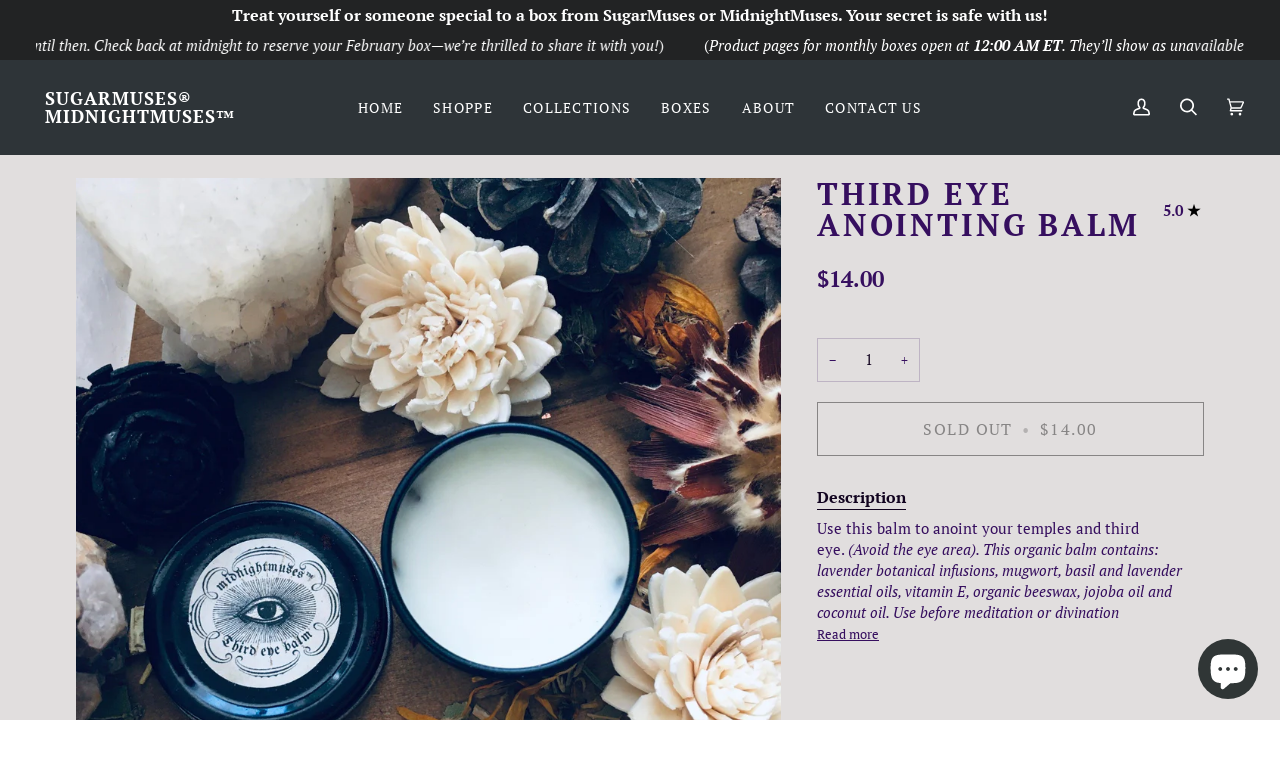

--- FILE ---
content_type: text/html; charset=utf-8
request_url: https://sugarmuses.com/recommendations/products?section_id=related&limit=6&product_id=4806341230689
body_size: 3209
content:
<div id="shopify-section-related" class="shopify-section"><!-- /sections/related.liquid -->
  <div class="section-related js palette--light bg--neutral "
    data-section-id="related"
    data-section-type="related"
    style="--PT: 36px; --PB: 36px;">
    <div class="wrapper section-padding" data-wrapper>
      <div class="collection-tabs"><h2 class="kicker-flourished mb-7">You might also like</h2><div class="related__products" data-tabs-holder>
            <div class="tab__scroll" data-tabs-holder-scroll>
              <div class="tabs tabs--center tabs--pill" data-scrollbar data-scrollbar-slider><button type="button" class="tab-link tab-link-0 current" data-tab="0" tabindex="0">
                    <span class="recent__title">
                      Related products
                    </span>
                  </button><button type="button" class="tab-link tab-link-1 tab-link__recent hide" data-tab="1" tabindex="0" data-recent-link-tab>
                    <span class="recent__title">
                      Recently viewed
                    </span>
                  </button></div>

              <button type="button" class="tabs__arrow tabs__arrow--prev is-hidden" data-scrollbar-arrow-prev>
                <span class="visually-hidden">See all</span>
              </button>

              <button type="button" class="tabs__arrow tabs__arrow--next is-hidden" data-scrollbar-arrow-next>
                <span class="visually-hidden">See all</span>
              </button>
            </div>

            <div class="tab-content tab-content-0 current tabs__recommendation" data-tab-index="0">
              <div data-related-section data-limit="6" data-layout-desktop="4" data-layout-tablet="3" data-layout-mobile="1.2" data-product-id="4806341230689">
                <flickity-carousel><!-- /snippets/products-recommendation.liquid --><div
      class="flickity-grid flickity-disabled-mobile"
      data-carousel
      data-grid
      data-grid-large
      data-grid-medium
      data-grid-small
      data-custom-scrollbar-items
      data-related-products
      style="
        --grid-large-items: 3;
        --grid-medium-items: 2;
        --grid-small-items: 1.5;"
      data-options='{"watchCSS": true}'>
      <!-- /snippets/product-grid-item.liquid -->
      
<div
          class="product-grid-slide"
          data-carousel-slide
          data-item>
          <!-- /snippets/product-grid-item-variant.liquid -->


<product-grid-item aria-label="Witches Flying Balm" class="product-grid-item">
  
<!-- /snippets/product-grid-item-variant.liquid -->


<product-grid-item-variant
  class="
    product-grid-item__content
    
    
    
     is-slideshow
  "
  data-grid-item="4365128499297"
  data-slideshow-style="cycle_images"
  data-grid-item-variant="31252910047329"
  
  aria-label="Default Title"
  tabindex="0"
>
  <div class="product-grid-item__container" data-error-boundary>
    <div data-error-display class="product-grid-item__error-display">&nbsp;</div>
    <a href="/products/witches-flying-balm?pr_prod_strat=e5_desc&pr_rec_id=3fd4704b7&pr_rec_pid=4365128499297&pr_ref_pid=4806341230689&pr_seq=uniform" data-grid-link aria-label="Witches Flying Balm">
      <div
        class="product-grid-item__images"
          data-grid-images data-grid-slide
        style="
          aspect-ratio: 0.9;
        "
      >

            <product-grid-item-image
              class="
                product-grid-item__image-wrapper
                is-active
              "
              data-grid-image="0"
              data-grid-image-target="21602760654945"
              data-variant-id=""
              loading="lazy"
              data-grid-current-image
              
              
            >
              
              <!-- /snippets/image.liquid -->








  

  <img src="//sugarmuses.com/cdn/shop/products/witches-flying-balm.jpg?v=1647201720&amp;width=3024" alt="Witches Flying Balm, ritual balm - SugarMuses" width="3024" height="3024" loading="lazy" class="
    
      tw-block tw-overflow-hidden tw-object-cover tw-w-full tw-h-full
    

    
      loading-shimmer
    

    
  
    loading-shimmer
  
  product-grid-item__image

  " srcset="

//sugarmuses.com/cdn/shop/products/witches-flying-balm.jpg?crop=center&amp;height=3360&amp;v=1647201720&amp;width=3024,
        //sugarmuses.com/cdn/shop/products/witches-flying-balm.jpg?crop=center&amp;height=193&amp;v=1647201720&amp;width=174 174w,
          //sugarmuses.com/cdn/shop/products/witches-flying-balm.jpg?crop=center&amp;height=386&amp;v=1647201720&amp;width=348 348w,
        //sugarmuses.com/cdn/shop/products/witches-flying-balm.jpg?crop=center&amp;height=264&amp;v=1647201720&amp;width=238 238w,
          //sugarmuses.com/cdn/shop/products/witches-flying-balm.jpg?crop=center&amp;height=528&amp;v=1647201720&amp;width=476 476w,
        //sugarmuses.com/cdn/shop/products/witches-flying-balm.jpg?crop=center&amp;height=285&amp;v=1647201720&amp;width=257 257w,
          //sugarmuses.com/cdn/shop/products/witches-flying-balm.jpg?crop=center&amp;height=571&amp;v=1647201720&amp;width=514 514w,
        //sugarmuses.com/cdn/shop/products/witches-flying-balm.jpg?crop=center&amp;height=333&amp;v=1647201720&amp;width=300 300w,
          //sugarmuses.com/cdn/shop/products/witches-flying-balm.jpg?crop=center&amp;height=666&amp;v=1647201720&amp;width=600 600w,
        //sugarmuses.com/cdn/shop/products/witches-flying-balm.jpg?crop=center&amp;height=364&amp;v=1647201720&amp;width=328 328w,
          //sugarmuses.com/cdn/shop/products/witches-flying-balm.jpg?crop=center&amp;height=728&amp;v=1647201720&amp;width=656 656w

" sizes="(min-width: 1024px) calc(min(100vw, 1200px, 100vw) / 4),
(min-width: 768px) calc(min(100vw, 1200px, 100vw) / 4),
calc(min(100vw, 1200px, 100vw) / 1.0)

" fetchpriority="high" style="
  
    aspect-ratio: 0.9;
  
  object-position: center center;
  
">


              
            </product-grid-item-image></div>

      
    </a></div>
</product-grid-item-variant>

  

  <div class="product__grid__info text-center">
    <a href="/products/witches-flying-balm?pr_prod_strat=e5_desc&pr_rec_id=3fd4704b7&pr_rec_pid=4365128499297&pr_ref_pid=4806341230689&pr_seq=uniform" data-grid-link aria-label="Witches Flying Balm">
      <p class="visually-hidden">Witches Flying Balm</p>

      <div class="product__grid__title__wrapper">
        <p id="product-4365128499297-title" class="product__grid__title">
          Witches Flying Balm
        </p>
        <!-- Stamped - Begin Star Rating Badge -->
          <div class="rating__wrapper__grid">
<span 
class="stamped-product-reviews-badge" 
data-id="4365128499297"
data-product-sku="witches-flying-balm" 
data-product-type="Ritual Collection" 
data-product-title="Witches Flying Balm" 
style="display:block;">

</span>
              </div>
<!-- Stamped - End Star Rating Badge --></div>

      <div class="product__grid__price  product__grid__price--nowrap"><span class="product__grid__cutline"></span><span class="price">
          
$14.00
</span>
        
      </div>
      
      <!--  -->
    </a></div>
</product-grid-item>


        </div>
      
<div
          class="product-grid-slide"
          data-carousel-slide
          data-item>
          <!-- /snippets/product-grid-item-variant.liquid -->


<product-grid-item aria-label="Lavender Essential Oil" class="product-grid-item">
  
<!-- /snippets/product-grid-item-variant.liquid -->


<product-grid-item-variant
  class="
    product-grid-item__content
    
    
    
     is-slideshow
  "
  data-grid-item="6620864413793"
  data-slideshow-style="cycle_images"
  data-grid-item-variant="39478447276129"
  
  aria-label="Default Title"
  tabindex="0"
>
  <div class="product-grid-item__container" data-error-boundary>
    <div data-error-display class="product-grid-item__error-display">&nbsp;</div>
    <a href="/products/lavender-essential-oil?pr_prod_strat=e5_desc&pr_rec_id=3fd4704b7&pr_rec_pid=6620864413793&pr_ref_pid=4806341230689&pr_seq=uniform" data-grid-link aria-label="Lavender Essential Oil">
      <div
        class="product-grid-item__images"
          data-grid-images data-grid-slide
        style="
          aspect-ratio: 0.9;
        "
      >

            <product-grid-item-image
              class="
                product-grid-item__image-wrapper
                is-active
              "
              data-grid-image="0"
              data-grid-image-target="21835957600353"
              data-variant-id=""
              loading="lazy"
              data-grid-current-image
              
              
            >
              
              <!-- /snippets/image.liquid -->








  

  <img src="//sugarmuses.com/cdn/shop/products/lavender-essential-oil.jpg?v=1650726136&amp;width=1280" alt="Lavender Essential Oil, Essential Oil Collection - SugarMuses" width="1280" height="1280" loading="lazy" class="
    
      tw-block tw-overflow-hidden tw-object-cover tw-w-full tw-h-full
    

    
      loading-shimmer
    

    
  
    loading-shimmer
  
  product-grid-item__image

  " srcset="

//sugarmuses.com/cdn/shop/products/lavender-essential-oil.jpg?crop=center&amp;height=1422&amp;v=1650726136&amp;width=1280,
        //sugarmuses.com/cdn/shop/products/lavender-essential-oil.jpg?crop=center&amp;height=193&amp;v=1650726136&amp;width=174 174w,
          //sugarmuses.com/cdn/shop/products/lavender-essential-oil.jpg?crop=center&amp;height=386&amp;v=1650726136&amp;width=348 348w,
        //sugarmuses.com/cdn/shop/products/lavender-essential-oil.jpg?crop=center&amp;height=264&amp;v=1650726136&amp;width=238 238w,
          //sugarmuses.com/cdn/shop/products/lavender-essential-oil.jpg?crop=center&amp;height=528&amp;v=1650726136&amp;width=476 476w,
        //sugarmuses.com/cdn/shop/products/lavender-essential-oil.jpg?crop=center&amp;height=285&amp;v=1650726136&amp;width=257 257w,
          //sugarmuses.com/cdn/shop/products/lavender-essential-oil.jpg?crop=center&amp;height=571&amp;v=1650726136&amp;width=514 514w,
        //sugarmuses.com/cdn/shop/products/lavender-essential-oil.jpg?crop=center&amp;height=333&amp;v=1650726136&amp;width=300 300w,
          //sugarmuses.com/cdn/shop/products/lavender-essential-oil.jpg?crop=center&amp;height=666&amp;v=1650726136&amp;width=600 600w,
        //sugarmuses.com/cdn/shop/products/lavender-essential-oil.jpg?crop=center&amp;height=364&amp;v=1650726136&amp;width=328 328w,
          //sugarmuses.com/cdn/shop/products/lavender-essential-oil.jpg?crop=center&amp;height=728&amp;v=1650726136&amp;width=656 656w

" sizes="(min-width: 1024px) calc(min(100vw, 1200px, 100vw) / 4),
(min-width: 768px) calc(min(100vw, 1200px, 100vw) / 4),
calc(min(100vw, 1200px, 100vw) / 1.0)

" fetchpriority="high" style="
  
    aspect-ratio: 0.9;
  
  object-position: center center;
  
">


              
            </product-grid-item-image></div>

      
    </a></div>
</product-grid-item-variant>

  

  <div class="product__grid__info text-center">
    <a href="/products/lavender-essential-oil?pr_prod_strat=e5_desc&pr_rec_id=3fd4704b7&pr_rec_pid=6620864413793&pr_ref_pid=4806341230689&pr_seq=uniform" data-grid-link aria-label="Lavender Essential Oil">
      <p class="visually-hidden">Lavender Essential Oil</p>

      <div class="product__grid__title__wrapper">
        <p id="product-6620864413793-title" class="product__grid__title">
          Lavender Essential Oil
        </p>
        <!-- Stamped - Begin Star Rating Badge -->
          <div class="rating__wrapper__grid">
<span 
class="stamped-product-reviews-badge" 
data-id="6620864413793"
data-product-sku="lavender-essential-oil" 
data-product-type="Essential Oil Collection" 
data-product-title="Lavender Essential Oil" 
style="display:block;">

</span>
              </div>
<!-- Stamped - End Star Rating Badge --></div>

      <div class="product__grid__price  product__grid__price--nowrap"><span class="product__grid__cutline"></span><span class="price">
          
$20.00
</span>
        
      </div>
      
      <!--  -->
    </a></div>
</product-grid-item>


        </div>
      
<div
          class="product-grid-slide"
          data-carousel-slide
          data-item>
          <!-- /snippets/product-grid-item-variant.liquid -->


<product-grid-item aria-label="The Memory of Flowers Anointing Oil" class="product-grid-item">
  
<!-- /snippets/product-grid-item-variant.liquid -->


<product-grid-item-variant
  class="
    product-grid-item__content
    
    
    
     is-slideshow
  "
  data-grid-item="8120309842216"
  data-slideshow-style="cycle_images"
  data-grid-item-variant="44526748729640"
  
  aria-label="Default Title"
  tabindex="0"
>
  <div class="product-grid-item__container" data-error-boundary>
    <div data-error-display class="product-grid-item__error-display">&nbsp;</div>
    <a href="/products/the-memory-of-flowers-anointing-oil?pr_prod_strat=e5_desc&pr_rec_id=3fd4704b7&pr_rec_pid=8120309842216&pr_ref_pid=4806341230689&pr_seq=uniform" data-grid-link aria-label="The Memory of Flowers Anointing Oil">
      <div
        class="product-grid-item__images"
          data-grid-images data-grid-slide
        style="
          aspect-ratio: 0.9;
        "
      >

            <product-grid-item-image
              class="
                product-grid-item__image-wrapper
                is-active
              "
              data-grid-image="0"
              data-grid-image-target="33551021375784"
              data-variant-id=""
              loading="lazy"
              data-grid-current-image
              
              
            >
              
              <!-- /snippets/image.liquid -->








  

  <img src="//sugarmuses.com/cdn/shop/products/the-memory-of-flowers-anointing-oil.jpg?v=1676791940&amp;width=886" alt="The Memory of Flowers Anointing Oil,  - SugarMuses" width="886" height="886" loading="lazy" class="
    
      tw-block tw-overflow-hidden tw-object-cover tw-w-full tw-h-full
    

    
      loading-shimmer
    

    
  
    loading-shimmer
  
  product-grid-item__image

  " srcset="

//sugarmuses.com/cdn/shop/products/the-memory-of-flowers-anointing-oil.jpg?crop=center&amp;height=984&amp;v=1676791940&amp;width=886,
        //sugarmuses.com/cdn/shop/products/the-memory-of-flowers-anointing-oil.jpg?crop=center&amp;height=193&amp;v=1676791940&amp;width=174 174w,
          //sugarmuses.com/cdn/shop/products/the-memory-of-flowers-anointing-oil.jpg?crop=center&amp;height=386&amp;v=1676791940&amp;width=348 348w,
        //sugarmuses.com/cdn/shop/products/the-memory-of-flowers-anointing-oil.jpg?crop=center&amp;height=264&amp;v=1676791940&amp;width=238 238w,
          //sugarmuses.com/cdn/shop/products/the-memory-of-flowers-anointing-oil.jpg?crop=center&amp;height=528&amp;v=1676791940&amp;width=476 476w,
        //sugarmuses.com/cdn/shop/products/the-memory-of-flowers-anointing-oil.jpg?crop=center&amp;height=285&amp;v=1676791940&amp;width=257 257w,
          //sugarmuses.com/cdn/shop/products/the-memory-of-flowers-anointing-oil.jpg?crop=center&amp;height=571&amp;v=1676791940&amp;width=514 514w,
        //sugarmuses.com/cdn/shop/products/the-memory-of-flowers-anointing-oil.jpg?crop=center&amp;height=333&amp;v=1676791940&amp;width=300 300w,
          //sugarmuses.com/cdn/shop/products/the-memory-of-flowers-anointing-oil.jpg?crop=center&amp;height=666&amp;v=1676791940&amp;width=600 600w,
        //sugarmuses.com/cdn/shop/products/the-memory-of-flowers-anointing-oil.jpg?crop=center&amp;height=364&amp;v=1676791940&amp;width=328 328w,
          //sugarmuses.com/cdn/shop/products/the-memory-of-flowers-anointing-oil.jpg?crop=center&amp;height=728&amp;v=1676791940&amp;width=656 656w

" sizes="(min-width: 1024px) calc(min(100vw, 1200px, 100vw) / 4),
(min-width: 768px) calc(min(100vw, 1200px, 100vw) / 4),
calc(min(100vw, 1200px, 100vw) / 1.0)

" fetchpriority="high" style="
  
    aspect-ratio: 0.9;
  
  object-position: center center;
  
">


              
            </product-grid-item-image></div>

      
    </a></div>
</product-grid-item-variant>

  

  <div class="product__grid__info text-center">
    <a href="/products/the-memory-of-flowers-anointing-oil?pr_prod_strat=e5_desc&pr_rec_id=3fd4704b7&pr_rec_pid=8120309842216&pr_ref_pid=4806341230689&pr_seq=uniform" data-grid-link aria-label="The Memory of Flowers Anointing Oil">
      <p class="visually-hidden">The Memory of Flowers Anointing Oil</p>

      <div class="product__grid__title__wrapper">
        <p id="product-8120309842216-title" class="product__grid__title">
          The Memory of Flowers Anointing Oil
        </p>
        <!-- Stamped - Begin Star Rating Badge -->
          <div class="rating__wrapper__grid">
<span 
class="stamped-product-reviews-badge" 
data-id="8120309842216"
data-product-sku="the-memory-of-flowers-anointing-oil" 
data-product-type="" 
data-product-title="The Memory of Flowers Anointing Oil" 
style="display:block;">
<span class="stamped-badge" data-rating="5.0" data-lang="" aria-label="Rated 5.0 out of 5 stars 2 reviews"><span class="stamped-starrating stamped-badge-starrating" aria-hidden="true"><i class="stamped-fa stamped-fa-star" style="color:#8466a9 !important;" aria-hidden="true"></i><i class="stamped-fa stamped-fa-star" style="color:#8466a9 !important;" aria-hidden="true"></i><i class="stamped-fa stamped-fa-star" style="color:#8466a9 !important;" aria-hidden="true"></i><i class="stamped-fa stamped-fa-star" style="color:#8466a9 !important;" aria-hidden="true"></i><i class="stamped-fa stamped-fa-star" style="color:#8466a9 !important;" aria-hidden="true"></i></span><span class="stamped-badge-caption" data-reviews="2" data-rating="5.0"  data-label="reviews" aria-label ="2 reviews" data-version="2" data-version="2">2<span style="display:none;"> reviews</span></span></span>
</span>
              </div>
<!-- Stamped - End Star Rating Badge --></div>

      <div class="product__grid__price  product__grid__price--nowrap"><span class="product__grid__cutline"></span><span class="price">
          
$20.00
</span>
        
      </div>
      
      <!--  -->
    </a></div>
</product-grid-item>


        </div>
      
<div
          class="product-grid-slide"
          data-carousel-slide
          data-item>
          <!-- /snippets/product-grid-item-variant.liquid -->


<product-grid-item aria-label="Dream Walker Ritual Perfume Oil" class="product-grid-item">
  
<!-- /snippets/product-grid-item-variant.liquid -->


<product-grid-item-variant
  class="
    product-grid-item__content on-sale
    
     tagged
    
     is-slideshow
  "
  data-grid-item="4365155008609"
  data-slideshow-style="cycle_images"
  data-grid-item-variant="31267710664801"
  
  aria-label="10 ml glass roll on bottle w/blk plastic cap"
  tabindex="0"
>
  <div class="product-grid-item__container" data-error-boundary>
    <div data-error-display class="product-grid-item__error-display">&nbsp;</div>
    <a href="/products/dream-walker-natural-perfume-oil?pr_prod_strat=e5_desc&pr_rec_id=3fd4704b7&pr_rec_pid=4365155008609&pr_ref_pid=4806341230689&pr_seq=uniform" data-grid-link aria-label="Dream Walker Ritual Perfume Oil">
      <div
        class="product-grid-item__images"
          data-grid-images data-grid-slide
        style="
          aspect-ratio: 0.9;
        "
      >

            <product-grid-item-image
              class="
                product-grid-item__image-wrapper
                is-active
              "
              data-grid-image="0"
              data-grid-image-target="22701614727265"
              data-variant-id=""
              loading="lazy"
              data-grid-current-image
              
              
            >
              
              <!-- /snippets/image.liquid -->








  

  <img src="//sugarmuses.com/cdn/shop/products/dream-walker-ritual-perfume-oil.jpg?v=1665127938&amp;width=1300" alt="Dream Walker Ritual Perfume Oil,  - SugarMuses" width="1300" height="1300" loading="lazy" class="
    
      tw-block tw-overflow-hidden tw-object-cover tw-w-full tw-h-full
    

    
      loading-shimmer
    

    
  
    loading-shimmer
  
  product-grid-item__image

  " srcset="

//sugarmuses.com/cdn/shop/products/dream-walker-ritual-perfume-oil.jpg?crop=center&amp;height=1444&amp;v=1665127938&amp;width=1300,
        //sugarmuses.com/cdn/shop/products/dream-walker-ritual-perfume-oil.jpg?crop=center&amp;height=193&amp;v=1665127938&amp;width=174 174w,
          //sugarmuses.com/cdn/shop/products/dream-walker-ritual-perfume-oil.jpg?crop=center&amp;height=386&amp;v=1665127938&amp;width=348 348w,
        //sugarmuses.com/cdn/shop/products/dream-walker-ritual-perfume-oil.jpg?crop=center&amp;height=264&amp;v=1665127938&amp;width=238 238w,
          //sugarmuses.com/cdn/shop/products/dream-walker-ritual-perfume-oil.jpg?crop=center&amp;height=528&amp;v=1665127938&amp;width=476 476w,
        //sugarmuses.com/cdn/shop/products/dream-walker-ritual-perfume-oil.jpg?crop=center&amp;height=285&amp;v=1665127938&amp;width=257 257w,
          //sugarmuses.com/cdn/shop/products/dream-walker-ritual-perfume-oil.jpg?crop=center&amp;height=571&amp;v=1665127938&amp;width=514 514w,
        //sugarmuses.com/cdn/shop/products/dream-walker-ritual-perfume-oil.jpg?crop=center&amp;height=333&amp;v=1665127938&amp;width=300 300w,
          //sugarmuses.com/cdn/shop/products/dream-walker-ritual-perfume-oil.jpg?crop=center&amp;height=666&amp;v=1665127938&amp;width=600 600w,
        //sugarmuses.com/cdn/shop/products/dream-walker-ritual-perfume-oil.jpg?crop=center&amp;height=364&amp;v=1665127938&amp;width=328 328w,
          //sugarmuses.com/cdn/shop/products/dream-walker-ritual-perfume-oil.jpg?crop=center&amp;height=728&amp;v=1665127938&amp;width=656 656w

" sizes="(min-width: 1024px) calc(min(100vw, 1200px, 100vw) / 4),
(min-width: 768px) calc(min(100vw, 1200px, 100vw) / 4),
calc(min(100vw, 1200px, 100vw) / 1.0)

" fetchpriority="high" style="
  
    aspect-ratio: 0.9;
  
  object-position: center center;
  
">


              
            </product-grid-item-image></div>

      
<div class="product__badge product__badge--sale">Sale</div>
    </a></div>
</product-grid-item-variant>

  

  <div class="product__grid__info text-center">
    <a href="/products/dream-walker-natural-perfume-oil?pr_prod_strat=e5_desc&pr_rec_id=3fd4704b7&pr_rec_pid=4365155008609&pr_ref_pid=4806341230689&pr_seq=uniform" data-grid-link aria-label="Dream Walker Ritual Perfume Oil">
      <p class="visually-hidden">Dream Walker Ritual Perfume Oil</p>

      <div class="product__grid__title__wrapper">
        <p id="product-4365155008609-title" class="product__grid__title">
          Dream Walker Ritual Perfume Oil
        </p>
        <!-- Stamped - Begin Star Rating Badge -->
          <div class="rating__wrapper__grid">
<span 
class="stamped-product-reviews-badge" 
data-id="4365155008609"
data-product-sku="dream-walker-natural-perfume-oil" 
data-product-type="" 
data-product-title="Dream Walker Ritual Perfume Oil" 
style="display:block;">
<span class="stamped-badge" data-rating="5.0" data-lang="" aria-label="Rated 5.0 out of 5 stars 2 reviews"><span class="stamped-starrating stamped-badge-starrating" aria-hidden="true"><i class="stamped-fa stamped-fa-star" style="color:#8466a9 !important;" aria-hidden="true"></i><i class="stamped-fa stamped-fa-star" style="color:#8466a9 !important;" aria-hidden="true"></i><i class="stamped-fa stamped-fa-star" style="color:#8466a9 !important;" aria-hidden="true"></i><i class="stamped-fa stamped-fa-star" style="color:#8466a9 !important;" aria-hidden="true"></i><i class="stamped-fa stamped-fa-star" style="color:#8466a9 !important;" aria-hidden="true"></i></span><span class="stamped-badge-caption" data-reviews="2" data-rating="5.0"  data-label="reviews" aria-label ="2 reviews" data-version="2" data-version="2">2<span style="display:none;"> reviews</span></span></span>
</span>
              </div>
<!-- Stamped - End Star Rating Badge --></div>

      <div class="product__grid__price  product__grid__price--nowrap"><span class="product__grid__cutline"></span><span class="price on-sale">
          From 
$12.00
</span>
        
          <span class="compare-at">$14.00
</span>
        
      </div>
      
      <!--  -->
    </a></div>
</product-grid-item>


        </div>
      
<div
          class="product-grid-slide"
          data-carousel-slide
          data-item>
          <!-- /snippets/product-grid-item-variant.liquid -->


<product-grid-item aria-label="Mugwort Essential Oil Blend" class="product-grid-item">
  
<!-- /snippets/product-grid-item-variant.liquid -->


<product-grid-item-variant
  class="
    product-grid-item__content
    
    
    
     is-slideshow
  "
  data-grid-item="6616166531169"
  data-slideshow-style="cycle_images"
  data-grid-item-variant="39467244191841"
  
  aria-label="10 ml glass roll on bottle w/blk plastic cap"
  tabindex="0"
>
  <div class="product-grid-item__container" data-error-boundary>
    <div data-error-display class="product-grid-item__error-display">&nbsp;</div>
    <a href="/products/mugwort-essential-oil-blend?pr_prod_strat=e5_desc&pr_rec_id=3fd4704b7&pr_rec_pid=6616166531169&pr_ref_pid=4806341230689&pr_seq=uniform" data-grid-link aria-label="Mugwort Essential Oil Blend">
      <div
        class="product-grid-item__images"
          data-grid-images data-grid-slide
        style="
          aspect-ratio: 0.9;
        "
      >

            <product-grid-item-image
              class="
                product-grid-item__image-wrapper
                is-active
              "
              data-grid-image="0"
              data-grid-image-target="21602775924833"
              data-variant-id=""
              loading="lazy"
              data-grid-current-image
              
              
            >
              
              <!-- /snippets/image.liquid -->








  

  <img src="//sugarmuses.com/cdn/shop/products/mugwort-essential-oil-blend.jpg?v=1647201947&amp;width=1076" alt="Mugwort Essential Oil Blend, Essential Oil Collection - SugarMuses" width="1076" height="1076" loading="lazy" class="
    
      tw-block tw-overflow-hidden tw-object-cover tw-w-full tw-h-full
    

    
      loading-shimmer
    

    
  
    loading-shimmer
  
  product-grid-item__image

  " srcset="

//sugarmuses.com/cdn/shop/products/mugwort-essential-oil-blend.jpg?crop=center&amp;height=1195&amp;v=1647201947&amp;width=1076,
        //sugarmuses.com/cdn/shop/products/mugwort-essential-oil-blend.jpg?crop=center&amp;height=193&amp;v=1647201947&amp;width=174 174w,
          //sugarmuses.com/cdn/shop/products/mugwort-essential-oil-blend.jpg?crop=center&amp;height=386&amp;v=1647201947&amp;width=348 348w,
        //sugarmuses.com/cdn/shop/products/mugwort-essential-oil-blend.jpg?crop=center&amp;height=264&amp;v=1647201947&amp;width=238 238w,
          //sugarmuses.com/cdn/shop/products/mugwort-essential-oil-blend.jpg?crop=center&amp;height=528&amp;v=1647201947&amp;width=476 476w,
        //sugarmuses.com/cdn/shop/products/mugwort-essential-oil-blend.jpg?crop=center&amp;height=285&amp;v=1647201947&amp;width=257 257w,
          //sugarmuses.com/cdn/shop/products/mugwort-essential-oil-blend.jpg?crop=center&amp;height=571&amp;v=1647201947&amp;width=514 514w,
        //sugarmuses.com/cdn/shop/products/mugwort-essential-oil-blend.jpg?crop=center&amp;height=333&amp;v=1647201947&amp;width=300 300w,
          //sugarmuses.com/cdn/shop/products/mugwort-essential-oil-blend.jpg?crop=center&amp;height=666&amp;v=1647201947&amp;width=600 600w,
        //sugarmuses.com/cdn/shop/products/mugwort-essential-oil-blend.jpg?crop=center&amp;height=364&amp;v=1647201947&amp;width=328 328w,
          //sugarmuses.com/cdn/shop/products/mugwort-essential-oil-blend.jpg?crop=center&amp;height=728&amp;v=1647201947&amp;width=656 656w

" sizes="(min-width: 1024px) calc(min(100vw, 1200px, 100vw) / 4),
(min-width: 768px) calc(min(100vw, 1200px, 100vw) / 4),
calc(min(100vw, 1200px, 100vw) / 1.0)

" fetchpriority="high" style="
  
    aspect-ratio: 0.9;
  
  object-position: center center;
  
">


              
            </product-grid-item-image></div>

      
    </a></div>
</product-grid-item-variant>

  

  <div class="product__grid__info text-center">
    <a href="/products/mugwort-essential-oil-blend?pr_prod_strat=e5_desc&pr_rec_id=3fd4704b7&pr_rec_pid=6616166531169&pr_ref_pid=4806341230689&pr_seq=uniform" data-grid-link aria-label="Mugwort Essential Oil Blend">
      <p class="visually-hidden">Mugwort Essential Oil Blend</p>

      <div class="product__grid__title__wrapper">
        <p id="product-6616166531169-title" class="product__grid__title">
          Mugwort Essential Oil Blend
        </p>
        <!-- Stamped - Begin Star Rating Badge -->
          <div class="rating__wrapper__grid">
<span 
class="stamped-product-reviews-badge" 
data-id="6616166531169"
data-product-sku="mugwort-essential-oil-blend" 
data-product-type="Essential Oil Collection" 
data-product-title="Mugwort Essential Oil Blend" 
style="display:block;">
<span class="stamped-badge" data-rating="5.0" data-lang="" aria-label="Rated 5.0 out of 5 stars"><span class="stamped-starrating stamped-badge-starrating" aria-hidden="true"><i class="stamped-fa stamped-fa-star" style="color:#c8a4d6 !important;" aria-hidden="true"></i><i class="stamped-fa stamped-fa-star" style="color:#c8a4d6 !important;" aria-hidden="true"></i><i class="stamped-fa stamped-fa-star" style="color:#c8a4d6 !important;" aria-hidden="true"></i><i class="stamped-fa stamped-fa-star" style="color:#c8a4d6 !important;" aria-hidden="true"></i><i class="stamped-fa stamped-fa-star" style="color:#c8a4d6 !important;" aria-hidden="true"></i></span><span class="stamped-badge-caption" data-reviews="1" data-rating="5.0"  data-label="review" aria-label="1 reviews" data-version="2" data-version="2">1<span style="display:none;"> review</span></span></span>
</span>
              </div>
<!-- Stamped - End Star Rating Badge --></div>

      <div class="product__grid__price  product__grid__price--nowrap"><span class="product__grid__cutline"></span><span class="price">
          From 
$14.00
</span>
        
      </div>
      
      <!--  -->
    </a></div>
</product-grid-item>


        </div>
      
<div
          class="product-grid-slide"
          data-carousel-slide
          data-item>
          <!-- /snippets/product-grid-item-variant.liquid -->


<product-grid-item aria-label="Ritual Oil by MidnightMuses™" class="product-grid-item">
  
<!-- /snippets/product-grid-item-variant.liquid -->


<product-grid-item-variant
  class="
    product-grid-item__content
    
    
    
     is-slideshow
  "
  data-grid-item="1985701904481"
  data-slideshow-style="cycle_images"
  data-grid-item-variant="31879061504097"
  
  aria-label="10 ml glass roll on bottle w/blk plastic cap"
  tabindex="0"
>
  <div class="product-grid-item__container" data-error-boundary>
    <div data-error-display class="product-grid-item__error-display">&nbsp;</div>
    <a href="/products/spring-ritual-oil-by-midnightmuses?pr_prod_strat=e5_desc&pr_rec_id=3fd4704b7&pr_rec_pid=1985701904481&pr_ref_pid=4806341230689&pr_seq=uniform" data-grid-link aria-label="Ritual Oil by MidnightMuses™">
      <div
        class="product-grid-item__images"
          data-grid-images data-grid-slide
        style="
          aspect-ratio: 0.9;
        "
      >

            <product-grid-item-image
              class="
                product-grid-item__image-wrapper
                is-active
              "
              data-grid-image="0"
              data-grid-image-target="5498481934433"
              data-variant-id=""
              loading="lazy"
              data-grid-current-image
              
              
            >
              
              <!-- /snippets/image.liquid -->








  

  <img src="//sugarmuses.com/cdn/shop/products/ritual-oil-by-midnightmuses.jpg?v=1765434469&amp;width=3024" alt="Ritual Oil by MidnightMuses™, perfume oil - SugarMuses" width="3024" height="3024" loading="lazy" class="
    
      tw-block tw-overflow-hidden tw-object-cover tw-w-full tw-h-full
    

    
      loading-shimmer
    

    
  
    loading-shimmer
  
  product-grid-item__image

  " srcset="

//sugarmuses.com/cdn/shop/products/ritual-oil-by-midnightmuses.jpg?crop=center&amp;height=3360&amp;v=1765434469&amp;width=3024,
        //sugarmuses.com/cdn/shop/products/ritual-oil-by-midnightmuses.jpg?crop=center&amp;height=193&amp;v=1765434469&amp;width=174 174w,
          //sugarmuses.com/cdn/shop/products/ritual-oil-by-midnightmuses.jpg?crop=center&amp;height=386&amp;v=1765434469&amp;width=348 348w,
        //sugarmuses.com/cdn/shop/products/ritual-oil-by-midnightmuses.jpg?crop=center&amp;height=264&amp;v=1765434469&amp;width=238 238w,
          //sugarmuses.com/cdn/shop/products/ritual-oil-by-midnightmuses.jpg?crop=center&amp;height=528&amp;v=1765434469&amp;width=476 476w,
        //sugarmuses.com/cdn/shop/products/ritual-oil-by-midnightmuses.jpg?crop=center&amp;height=285&amp;v=1765434469&amp;width=257 257w,
          //sugarmuses.com/cdn/shop/products/ritual-oil-by-midnightmuses.jpg?crop=center&amp;height=571&amp;v=1765434469&amp;width=514 514w,
        //sugarmuses.com/cdn/shop/products/ritual-oil-by-midnightmuses.jpg?crop=center&amp;height=333&amp;v=1765434469&amp;width=300 300w,
          //sugarmuses.com/cdn/shop/products/ritual-oil-by-midnightmuses.jpg?crop=center&amp;height=666&amp;v=1765434469&amp;width=600 600w,
        //sugarmuses.com/cdn/shop/products/ritual-oil-by-midnightmuses.jpg?crop=center&amp;height=364&amp;v=1765434469&amp;width=328 328w,
          //sugarmuses.com/cdn/shop/products/ritual-oil-by-midnightmuses.jpg?crop=center&amp;height=728&amp;v=1765434469&amp;width=656 656w

" sizes="(min-width: 1024px) calc(min(100vw, 1200px, 100vw) / 4),
(min-width: 768px) calc(min(100vw, 1200px, 100vw) / 4),
calc(min(100vw, 1200px, 100vw) / 1.0)

" fetchpriority="high" style="
  
    aspect-ratio: 0.9;
  
  object-position: center center;
  
">


              
            </product-grid-item-image></div>

      
    </a></div>
</product-grid-item-variant>

  

  <div class="product__grid__info text-center">
    <a href="/products/spring-ritual-oil-by-midnightmuses?pr_prod_strat=e5_desc&pr_rec_id=3fd4704b7&pr_rec_pid=1985701904481&pr_ref_pid=4806341230689&pr_seq=uniform" data-grid-link aria-label="Ritual Oil by MidnightMuses™">
      <p class="visually-hidden">Ritual Oil by MidnightMuses™</p>

      <div class="product__grid__title__wrapper">
        <p id="product-1985701904481-title" class="product__grid__title">
          Ritual Oil by MidnightMuses™
        </p>
        <!-- Stamped - Begin Star Rating Badge -->
          <div class="rating__wrapper__grid">
<span 
class="stamped-product-reviews-badge" 
data-id="1985701904481"
data-product-sku="spring-ritual-oil-by-midnightmuses" 
data-product-type="Ritual Collection" 
data-product-title="Ritual Oil by MidnightMuses™" 
style="display:block;">

</span>
              </div>
<!-- Stamped - End Star Rating Badge --></div>

      <div class="product__grid__price  product__grid__price--nowrap"><span class="product__grid__cutline"></span><span class="price">
          From 
$15.95
</span>
        
      </div>
      
      <!--  -->
    </a></div>
</product-grid-item>


        </div>
      
    </div><div class="custom-scrollbar small-down--show" data-custom-scrollbar>
                    <div class="custom-scrollbar__track" data-custom-scrollbar-track></div>
                  </div>
                </flickity-carousel>
              </div>
            </div>

            <div class="tab-content tab-content-1 tabs__recently-viewed" data-tab-index="1" data-recently-viewed-tab><!-- /snippets/products-recently-viewed.liquid -->

<div class="recent__wrapper" id="RecentlyViewed-related" data-recent-wrapper data-limit="6" data-minimum="4">
    <flickity-carousel>
    <div
      class="recent__content product-grid flickity-grid flickity-disabled-mobile"
      id="recently-viewed-products-related"
      data-carousel
      data-grid
      data-grid-large
      data-grid-medium
      data-grid-small
      data-custom-scrollbar-items
      style="
        display: none;
        --grid-large-items: 4;
        --grid-medium-items: 3;
        --grid-small-items: 1.2;"
      data-recently-viewed-products
      data-options='{"watchCSS": true}'>
    </div>

    <div class="custom-scrollbar small-down--show" data-custom-scrollbar>
      <div class="custom-scrollbar__track" data-custom-scrollbar-track></div>
    </div>
  </flickity-carousel>
</div>
</div>
          </div></div>
    </div>
  </div>



</div>

--- FILE ---
content_type: text/css
request_url: https://sugarmuses.com/cdn/shop/t/28/assets/font-settings.css?v=68879779040654356911722530232
body_size: 124
content:
@font-face{font-family:"PT Serif";font-weight:700;font-style:normal;font-display:swap;src:url(//sugarmuses.com/cdn/fonts/pt_serif/ptserif_n7.d1f795d9134488f112afb7e7a5bc8ee2daf83c9f.woff2?h1=c3VnYXJtdXNlcy5jb20&h2=bWlkbmlnaHRtdXNlcy5jb20&h3=c3VnYXJtdXNlcy5hY2NvdW50Lm15c2hvcGlmeS5jb20&hmac=2d129a25724b97ecf32da7f04f4676787bba230cd08b4eb97d273a4a6d7cfd3b) format("woff2"),url(//sugarmuses.com/cdn/fonts/pt_serif/ptserif_n7.a4f015ce5d37b5a952640677fdf993f37eb6f383.woff?h1=c3VnYXJtdXNlcy5jb20&h2=bWlkbmlnaHRtdXNlcy5jb20&h3=c3VnYXJtdXNlcy5hY2NvdW50Lm15c2hvcGlmeS5jb20&hmac=b58c8f34807b051a74dae0daa81a42de7e72f6d7dcda4a23ee003711500500d3) format("woff")}@font-face{font-family:"PT Serif";font-weight:400;font-style:normal;font-display:swap;src:url(//sugarmuses.com/cdn/fonts/pt_serif/ptserif_n4.fd0456bc6921cb59cbc84902bc88673986e44f6c.woff2?h1=c3VnYXJtdXNlcy5jb20&h2=bWlkbmlnaHRtdXNlcy5jb20&h3=c3VnYXJtdXNlcy5hY2NvdW50Lm15c2hvcGlmeS5jb20&hmac=7904c10d45af66fe1a0aa144eabbf30b1c43d2bec12c80c6334444f6825c7ef4) format("woff2"),url(//sugarmuses.com/cdn/fonts/pt_serif/ptserif_n4.17e4b35390e29165ba0345f0fb7b617f96ab09d0.woff?h1=c3VnYXJtdXNlcy5jb20&h2=bWlkbmlnaHRtdXNlcy5jb20&h3=c3VnYXJtdXNlcy5hY2NvdW50Lm15c2hvcGlmeS5jb20&hmac=2f468be2f88d4c45b12b63a8a1ddc9af8e2ef3c658acfa7882754d61d5be7a89) format("woff")}@font-face{font-family:"PT Serif";font-weight:700;font-style:normal;font-display:swap;src:url(//sugarmuses.com/cdn/fonts/pt_serif/ptserif_n7.d1f795d9134488f112afb7e7a5bc8ee2daf83c9f.woff2?h1=c3VnYXJtdXNlcy5jb20&h2=bWlkbmlnaHRtdXNlcy5jb20&h3=c3VnYXJtdXNlcy5hY2NvdW50Lm15c2hvcGlmeS5jb20&hmac=2d129a25724b97ecf32da7f04f4676787bba230cd08b4eb97d273a4a6d7cfd3b) format("woff2"),url(//sugarmuses.com/cdn/fonts/pt_serif/ptserif_n7.a4f015ce5d37b5a952640677fdf993f37eb6f383.woff?h1=c3VnYXJtdXNlcy5jb20&h2=bWlkbmlnaHRtdXNlcy5jb20&h3=c3VnYXJtdXNlcy5hY2NvdW50Lm15c2hvcGlmeS5jb20&hmac=b58c8f34807b051a74dae0daa81a42de7e72f6d7dcda4a23ee003711500500d3) format("woff")}@font-face{font-family:"PT Serif";font-weight:700;font-style:normal;font-display:swap;src:url(//sugarmuses.com/cdn/fonts/pt_serif/ptserif_n7.d1f795d9134488f112afb7e7a5bc8ee2daf83c9f.woff2?h1=c3VnYXJtdXNlcy5jb20&h2=bWlkbmlnaHRtdXNlcy5jb20&h3=c3VnYXJtdXNlcy5hY2NvdW50Lm15c2hvcGlmeS5jb20&hmac=2d129a25724b97ecf32da7f04f4676787bba230cd08b4eb97d273a4a6d7cfd3b) format("woff2"),url(//sugarmuses.com/cdn/fonts/pt_serif/ptserif_n7.a4f015ce5d37b5a952640677fdf993f37eb6f383.woff?h1=c3VnYXJtdXNlcy5jb20&h2=bWlkbmlnaHRtdXNlcy5jb20&h3=c3VnYXJtdXNlcy5hY2NvdW50Lm15c2hvcGlmeS5jb20&hmac=b58c8f34807b051a74dae0daa81a42de7e72f6d7dcda4a23ee003711500500d3) format("woff")}@font-face{font-family:"PT Serif";font-weight:400;font-style:italic;font-display:swap;src:url(//sugarmuses.com/cdn/fonts/pt_serif/ptserif_i4.3bb7f32772fab64b8f51575235b11d643662a081.woff2?h1=c3VnYXJtdXNlcy5jb20&h2=bWlkbmlnaHRtdXNlcy5jb20&h3=c3VnYXJtdXNlcy5hY2NvdW50Lm15c2hvcGlmeS5jb20&hmac=11da18269134c19161535b534378acfdcb106327f9e8fe5c75a4ac8207e1af31) format("woff2"),url(//sugarmuses.com/cdn/fonts/pt_serif/ptserif_i4.6b54f8ca20055710cc6ed0c56ca4cf8d3bfa8042.woff?h1=c3VnYXJtdXNlcy5jb20&h2=bWlkbmlnaHRtdXNlcy5jb20&h3=c3VnYXJtdXNlcy5hY2NvdW50Lm15c2hvcGlmeS5jb20&hmac=45007842eaa6fd3320aeee8f00bf5080e88fa464d1a36aad15bdc272e5e64dfb) format("woff")}@font-face{font-family:"PT Serif";font-weight:700;font-style:italic;font-display:swap;src:url(//sugarmuses.com/cdn/fonts/pt_serif/ptserif_i7.896088268768fabcc085e09d6a96dc60aeef71e7.woff2?h1=c3VnYXJtdXNlcy5jb20&h2=bWlkbmlnaHRtdXNlcy5jb20&h3=c3VnYXJtdXNlcy5hY2NvdW50Lm15c2hvcGlmeS5jb20&hmac=a76b942ae04b709b2c04dd41349e9c054c16684bb0696d8f63bbfc0ec6fea713) format("woff2"),url(//sugarmuses.com/cdn/fonts/pt_serif/ptserif_i7.6db03cbdc6803240664dbc623def89af2a255fd9.woff?h1=c3VnYXJtdXNlcy5jb20&h2=bWlkbmlnaHRtdXNlcy5jb20&h3=c3VnYXJtdXNlcy5hY2NvdW50Lm15c2hvcGlmeS5jb20&hmac=34cbec7c878b210410f47b7f47a14f73daa1eb8b16fab55041016e96e0414197) format("woff")}
/*# sourceMappingURL=/cdn/shop/t/28/assets/font-settings.css.map?v=68879779040654356911722530232 */


--- FILE ---
content_type: application/javascript
request_url: https://country-blocker.zend-apps.com/scripts/7014/e4a86b0d7bf4c46d7d550a92b0b2fcae.js
body_size: 5462
content:
var ZARCD = {}; var ZACB = {}; ZACB={createCookie:function(e,t,n){if(n){var o=new Date;o.setTime(o.getTime()+24*n*60*60*1e3);var r="; expires="+o.toGMTString()}else r="";document.cookie=e+"="+t+r+"; path=/"},readCookie:function(e){for(var t=e+"=",n=document.cookie.split(";"),o=0;o<n.length;o++){for(var r=n[o];" "==r.charAt(0);)r=r.substring(1,r.length);if(0==r.indexOf(t))return r.substring(t.length,r.length)}return null},eraseCookie:function(e){ZACB.createCookie(e,"",-1)}}; ZARCD.loadScript=function(url,callback){var script=document.createElement("script");script.type="text/javascript";if(script.readyState){script.onreadystatechange=function(){if(script.readyState=="loaded"||script.readyState=="complete"){script.onreadystatechange=null;callback()}}}else{script.onload=function(){callback()}}script.src=url;document.getElementsByTagName("head")[0].appendChild(script)}; if(!("0"==1 && ZACB.readCookie('admin_login_success')==='')) { ZACB.za_is_c_b = function( country_code ) { var za_user_country = country_code; var blockCountries =JSON.parse('{"AF":"Afghanistan","AL":"Albania","DZ":"Algeria","AS":"American Samoa","AD":"Andorra","AO":"Angola","AI":"Anguilla","AQ":"Antarctica","AG":"Antigua and Barbuda","AR":"Argentina","AM":"Armenia","AZ":"Azerbaijan","BH":"Bahrain","BD":"Bangladesh","BB":"Barbados","BY":"Belarus","BJ":"Benin","BT":"Bhutan","BO":"Bolivia","BA":"Bosnia and Herzegovina","BW":"Botswana","BV":"Bouvet Island","BR":"Brazil","BQ":"British Antarctic Territory","IO":"British Indian Ocean Territory","BN":"Brunei","BG":"Bulgaria","BF":"Burkina Faso","BI":"Burundi","KH":"Cambodia","CM":"Cameroon","CT":"Canton and Enderbury Islands","CV":"Cape Verde","CF":"Central African Republic","TD":"Chad","CL":"Chile","CN":"China","CX":"Christmas Island","CC":"Cocos [Keeling] Islands","CO":"Colombia","KM":"Comoros","CG":"Congo ","CD":"Congo ","CK":"Cook Islands","HR":"Croatia","CU":"Cuba","CY":"Cyprus","CZ":"Czech Republic","CI":"C\u00f4te d`Ivoire","DJ":"Djibouti","DM":"Dominica","DO":"Dominican Republic","NQ":"Dronning Maud Land","DD":"East Germany","EC":"Ecuador","EG":"Egypt","GQ":"Equatorial Guinea","ER":"Eritrea","EE":"Estonia","ET":"Ethiopia","FK":"Falkland Islands","FO":"Faroe Islands","FJ":"Fiji","GF":"French Guiana","PF":"French Polynesia","TF":"French Southern Territories","FQ":"French Southern and Antarctic Territories","GA":"Gabon","GM":"Gambia","GE":"Georgia","GH":"Ghana","GI":"Gibraltar","GD":"Grenada","GP":"Guadeloupe","GU":"Guam","GT":"Guatemala","GG":"Guernsey","GW":"Guinea","GN":"Guinea","GY":"Guyana","HT":"Haiti","HM":"Heard Island and McDonald Islands","HN":"Honduras","HK":"Hong Kong SAR China","IN":"India","ID":"Indonesia","IR":"Iran","IQ":"Iraq","IM":"Isle of Man","IL":"Israel","JM":"Jamaica","JP":"Japan","JE":"Jersey","JT":"Johnston Island","JO":"Jordan","KZ":"Kazakhstan","KE":"Kenya","KI":"Kiribati","KW":"Kuwait","KG":"Kyrgyzstan","LA":"Laos","LV":"Latvia","LB":"Lebanon","LS":"Lesotho","LR":"Liberia","LY":"Libya","LI":"Liechtenstein","LT":"Lithuania","LU":"Luxembourg","MO":"Macau SAR China","MK":"Macedonia","MG":"Madagascar","MW":"Malawi","MY":"Malaysia","MV":"Maldives","ML":"Mali","MT":"Malta","MH":"Marshall Islands","MQ":"Martinique","MR":"Mauritania","MU":"Mauritius","YT":"Mayotte","FX":"Metropolitan France","MX":"Mexico","FM":"Micronesia","MI":"Midway Islands","MD":"Moldova","MC":"Monaco","MN":"Mongolia","ME":"Montenegro","MS":"Montserrat","MA":"Morocco","MZ":"Mozambique","MM":"Myanmar [Burma]","NA":"Namibia","NR":"Nauru","NP":"Nepal","AN":"Netherlands Antilles","NT":"Neutral Zone","NC":"New Caledonia","NI":"Nicaragua","NE":"Niger","NG":"Nigeria","NU":"Niue","NF":"Norfolk Island","KP":"North Korea","VD":"North Vietnam","MP":"Northern Mariana Islands","OM":"Oman","PC":"Pacific Islands Trust Territory","PK":"Pakistan","PW":"Palau","PS":"Palestinian Territories","PA":"Panama","PZ":"Panama Canal Zone","PG":"Papua New Guinea","PY":"Paraguay","YD":"People`s Democratic Republic of Yemen","PE":"Peru","PH":"Philippines","PN":"Pitcairn Islands","QA":"Qatar","RO":"Romania","RU":"Russia","RW":"Rwanda","RE":"R\u00e9union","BL":"Saint Barth\u00e9lemy","SH":"Saint Helena","WS":"Samoa","SM":"San Marino","SA":"Saudi Arabia","SN":"Senegal","RS":"Serbia","CS":"Serbia and Montenegro","SC":"Seychelles","SL":"Sierra Leone","SG":"Singapore","SK":"Slovakia","SI":"Slovenia","SB":"Solomon Islands","SO":"Somalia","ZA":"South Africa","GS":"South Georgia and the South Sandwich Islands","KR":"South Korea","SS":"South Sudan","ES":"Spain","LK":"Sri Lanka","SD":"Sudan","SR":"Suriname","SJ":"Svalbard and Jan Mayen","SZ":"Swaziland","SY":"Syria","ST":"S\u00e3o Tom\u00e9 and Pr\u00edncipe","TW":"Taiwan","TJ":"Tajikistan","TZ":"Tanzania","TH":"Thailand","TL":"Timor","TG":"Togo","TK":"Tokelau","TO":"Tonga","TT":"Trinidad and Tobago","TN":"Tunisia","TR":"Turkey","TM":"Turkmenistan","TC":"Turks and Caicos Islands","TV":"Tuvalu","UM":"U.S. Minor Outlying Islands","PU":"U.S. Miscellaneous Pacific Islands","UG":"Uganda","UA":"Ukraine","SU":"Union of Soviet Socialist Republics","AE":"United Arab Emirates","ZZ":"Unknown or Invalid Region","UY":"Uruguay","UZ":"Uzbekistan","VU":"Vanuatu","VA":"Vatican City","VE":"Venezuela","VN":"Vietnam","WK":"Wake Island","WF":"Wallis and Futuna","EH":"Western Sahara","YE":"Yemen","ZM":"Zambia","ZW":"Zimbabwe","AX":"\u00c5land Islands"}'); return ( za_user_country in blockCountries ) ; }; ZACB.CheckUserProxy = function() { try { var xhttp = new XMLHttpRequest; xhttp.onreadystatechange = function() { if (this.readyState == 4 && this.status == 200) { var resp = JSON.parse(xhttp.responseText); if(typeof(resp[ZACB.za_ip]) !== "undefined") { if(resp[ZACB.za_ip]['proxy'] == "yes") { ZACB.za_html(); } } } }; xhttp.open("GET", "https://proxycheck.zend-apps.com/"+ZACB.za_ip+".js", true); xhttp.send(); } catch (e) {} }; ZACB.is_state_blocked = function( user_country, user_state ) { var BlockStatesArr =JSON.parse('[]', true); if(typeof(BlockStatesArr[user_country]) !== "undefined") { return BlockStatesArr[user_country].indexOf(user_state) != -1 ; } else { return false; } }; ZACB.za_getIpByPos = function( ip, pos ) { if(pos===undefined){pos=0;} var explode_array = ip.split("."); return (explode_array[pos]); }; ZACB.za_checkIpInList = function( ip, listarr ){ var clientip = ZACB.za_getIpByPos( ip,3 ); var result = false; if( typeof listarr == "undefined" ){ return result; } listarr.forEach(function( item ) { var beforeIps = true; for(j=0;j<=2;j++){ var client_ip_pos = ZACB.za_getIpByPos( ip ,j); var start_ip_pos = ZACB.za_getIpByPos( item['start_ip'] ,j); var end_ip_pos = ZACB.za_getIpByPos( item['end_ip'] ,j); if(client_ip_pos!=start_ip_pos || client_ip_pos!=end_ip_pos){ beforeIps = false; break; } } if(beforeIps==false){ return true; } var startip = ZACB.za_getIpByPos( item['start_ip'],3 ); var endip = ZACB.za_getIpByPos( item['end_ip'],3 ); if( clientip >= startip && clientip <= endip ){ result = true; } }); return result; }; ZACB.fadeIn=function(t){t.style.opacity=0;var e=function(){t.style.opacity=+t.style.opacity+.01,+t.style.opacity<1&&(window.requestAnimationFrame&&requestAnimationFrame(e)||setTimeout(e,16))};e()}; ZACB.login_with_pass = function(){ }; ZACB.RecordUser = function() { try { var action = "Blocked"; var path_name = window.location.pathname; var xhttp = new XMLHttpRequest; var data_url = "store_data=" + "NzAxNA==" + "&ip=" + ZACB.za_ip + "&country=" + ZACB.za_code + "&action=" + action + "&url=" + path_name; xhttp.open("POST", "https://cb-analytics.zend-apps.com/save-log-data?"+data_url, true); xhttp.setRequestHeader("Authorizations", "d2Utd2lsbC1jaGVjay10aGlzLWJlZm9yZS1zYXZpbmctdGhlLWxvZ3MtZGF0YQ=="); xhttp.send(data_url); } catch (e) {} }; ZACB.za_html = function() { try{window.stop();window.ShopifyAnalytics={}; }catch(err){} var html = document.getElementsByTagName("html")[0]; while(html.firstChild) { html.removeChild(html.firstChild); } html.style.opacity = 0; html.innerHTML = '<title>\n What happened? </title>\n<head>\n <link href="https://country-blocker.zend-apps.com/asset/css/bootstrap.min.css" rel="stylesheet" type="text/css"/>\n <link href="https://maxcdn.bootstrapcdn.com/font-awesome/4.7.0/css/font-awesome.min.css" rel="stylesheet">\n <link href="https://country-blocker.zend-apps.com/asset/dist/frontview.css" rel="stylesheet" type="text/css"/>\n \n <link href="https://fonts.googleapis.com/css?family=Lato%3A100%2C300%2C400%2C500%2C600%2C700%2C900%7CLato%3A100%2C300%2C400%2C500%2C600%2C700%2C900%7CLato%3A100%2C300%2C400%2C500%2C600%2C700%2C900%7CLato%3A100%2C300%2C400%2C500%2C600%2C700%2C900" rel="stylesheet" type="text/css"/>\n <style>\n .error-code{ color:#ffffff; font-size: 20px; font-family: Lato; font-style: normal; }\n .error-title{ color: #ffffff; font-size: 17px; font-family: Lato; font-style: normal; }\n .error-subtitle{ color: #ffffff; font-size: 16px; font-family: Lato; font-style: normal; }\n .contact-info{ color: #ffffff; font-size: 16px; font-family: Lato; font-style: normal;}\n .contact-info span i{ color: #ffffff; }\n .row-pass-div{ \n position: fixed;\n top: 0;\n right: 0;\n z-index: 999;\n }\n body {\n background: #282e2e;\n }\n\n </style>\n\n </head>\n<body>\n\n\n<div class="page">\n\n\n \n\n <div class="cb-page">\n <div class="cb-units">\n <div class="cb-inner text-center">\n\n <span class="error-code">Oops, something went wrong.</span>\n \n </div>\n\n <div class="cb-inner text-center">\n <div class="cb-text-unit">\n <h2 class="error-title">What happened? </h2>\n \n <p class="error-subtitle">This shop is unavailable for your region.</p>\n \n </div>\n </div>\n\n <div class="cb-inner text-center">\n <div class="cb-contact-unit contact-info">\n <div class="row">\n <div class="col-md-4">\n <span class="cb-icon"><i class="fa fa-address-card-o"></i></span>\n <p class="">What can I do? </p>\n </div>\n \n <div class="col-md-4">\n <span class="cb-icon"><i class="fa fa-phone"></i></span>\n <p class="">Press the back button on your browser.</p>\n </div>\n \n <div class="col-md-4">\n <span class="cb-icon"><i class="fa fa-envelope-o"></i></span>\n <p class="">Return to the previous page.</p>\n </div>\n \n </div>\n </div>\n </div>\n </div>\n</div>\n<style type="text/css">\n.cb-page{\n position: absolute;\n top:0;\n left: 0;\n width: 100%;\n height: 100%;\n \n}\n\n.cb-page .cb-units{ \n position: relative;\n width: 60%;\n margin: 8% auto;\n padding: 20px; \n height: auto;\n border:1px dashed #fff;\n border-top-left-radius: 20px;\n border-bottom-right-radius: 20px;\n\n}\n\n.cb-page .cb-units .cb-inner{ \n margin: 30px 0;\n color: #fff;\n}\n.cb-page .cb-units .cb-inner:first-of-type{\n position: absolute;\n top: -40px;\n width: 95%;\n margin: 0; \n}\n\n.cb-page .cb-units .cb-inner:nth-child(2){\n margin-top: 65px;\n}\n\n.cb-page .cb-units .cb-inner .error-code{\n font-size: 50px;\n padding: 0 20px;\n border:1px dashed #fff;\n}\n\n.cb-page .cb-units .cb-inner .cb-contact-unit p{\n padding: 10px 0;\n}\n\n.cb-page .cb-units .cb-inner .cb-icon {\n padding: 10px 0;\n font-size: 35px;\n border-bottom: 1px solid #f1f1f138;\n}\n</style><style>\n .cb-page, .error-code\n {\n background: #282e2e;\n }\n </style>\n\n </div>\n\n\n</body>'; ZACB.fadeIn(html); }; ZACB.za_c_b = function() { var whitelistarr =JSON.parse('[]'); var blacklistarr =JSON.parse('[]'); var IPv6 =JSON.parse('[]'); var White_IPv6 =JSON.parse('[]'); ZACB.za_code='US'; ZACB.za_state='OH'; ZACB.za_ip='3.129.14.47'; ZACB.pseudo_ip ="null"; var ip = ZACB.za_ip; var country_code = ZACB.za_code; var state_code = ZACB.za_state; if(IPv6.indexOf(ip) > -1) { ZACB.za_html(); } try { if(ZACB.za_ip.length > 15 && ZACB.pseudo_ip!=null){ZACB.za_ip=ZACB.pseudo_ip} } catch(err){} if( ZACB.za_is_c_b( country_code ) || ZACB.is_state_blocked(country_code, state_code) ) { if( (ZACB.za_checkIpInList( ip , whitelistarr ) === true ) || (White_IPv6.indexOf(ip) > -1)) { return true; } else { ZACB.za_html(); } } else if( ZACB.za_checkIpInList( ip , blacklistarr ) === false ) { return true; } else { ZACB.za_html(); } }; if(window.location.href === window.top.location.href) { ZACB.za_c_b(); } } var rcd_settings=JSON.parse('{"enable_rcd":"1","right_click_disable_images":"1","right_click_disable_links":"1","right_click_disable_input":"1","right_click_disable_texts":"1","drag_drop_disable_images":"1","drag_drop_disable_texts":"1","text_selection_disable_texts":"1","text_selection_disable_input":"1","key_press_disable_ctrl_a":"1","key_press_disable_ctrl_c":"1","key_press_disable_ctrl_v":"1","key_press_disable_ctrl_s":"1","key_press_disable_ctrl_u":"1","key_press_disable_ctrl_p":"1"}'); if(rcd_settings.enable_rcd==1){ ZARCD.init = function() { $.each(rcd_settings, function(i,ele){ rcd_settings[i] = parseInt(ele); }); var data = rcd_settings; $(document).on({ 'contextmenu':function(e){if(data.right_click_disable_images&&$(e.target).is('img')||data.right_click_disable_links&&$(e.target).is('a')||data.right_click_disable_input&&$(e.target).is(':input')||data.right_click_disable_texts&&!$(e.target).is('img, a, :input')){e.preventDefault()}}, 'dragstart':function(e){if(data.drag_drop_disable_images&&$(e.target).is('img')||data.drag_drop_disable_texts&&!$(e.target).is('img')){e.preventDefault()}}, 'selectstart':function(e){if(data.text_selection_disable_texts&&!$(e.target).is(':input')){e.preventDefault()}} }); $(window).on('keydown touchstart', function(e) { if (e.ctrlKey || e.metaKey) { var ch = String.fromCharCode(e.which).toLowerCase(); if( (ch==='a' && data.key_press_disable_ctrl_a)|| (ch==='c' && data.key_press_disable_ctrl_c)|| (ch==='v' && data.key_press_disable_ctrl_v)|| (ch==='s' && data.key_press_disable_ctrl_s)|| (ch==='u' && data.key_press_disable_ctrl_u)|| (ch==='p' && data.key_press_disable_ctrl_p) ){ e.preventDefault(); } if(data.text_selection_disable_input){$(':input').on('select',function(e){this.selectionEnd=this.selectionStart})} if(data.text_selection_disable_texts){$('body').attr('unselectable','on').css({'-moz-user-select':'-moz-none', '-khtml-user-select':'none', '-webkit-user-select':'none', '-ms-user-select':'none', 'user-select':'none', '-webkit-touch-callout':'none'})} } else if(e.type=='touchstart') { if(data.text_selection_disable_texts){ $('body').attr('unselectable','on').css({'-moz-user-select':'-moz-none', '-khtml-user-select':'none', '-webkit-user-select':'none', '-ms-user-select':'none', 'user-select':'none', '-webkit-touch-callout':'none'}); } } }); }; if(!(/bot|google|Googlebot|baidu|bing|msn|duckduckbot|teoma|slurp|yandex/i.test(navigator.userAgent))) { if(typeof jQuery==='undefined'){ZARCD.loadScript('//ajax.googleapis.com/ajax/libs/jquery/1.11.2/jquery.min.js',function(){ZARCD.init(jQuery)})}else{ZARCD.init(jQuery)} } } 

--- FILE ---
content_type: text/javascript; charset=utf8
request_url: https://trafficguardapp.com/ajaxroute.php?callback=document.tgcallback&shop=sugarmuses.myshopify.com
body_size: 543
content:
document.tgcallback({"status":"Success","code":"1","decision":{"ruleID":null,"targetID":null,"behaviour":"allow","reaction":null,"reactionDetails":[]},"ipInfo":{"ipVersion":"4","countryCode":"US","stateName":"Ohio","cityName":"Dublin","subCityName":null,"coord_latitude":"40.0992","coord_longitude":"-83.1141","timezone_offset":"-5","timezone_name":"America\/new York","isp_name":null,"connection_type":null,"organization_name":null,"ip":"3.129.14.47"}});